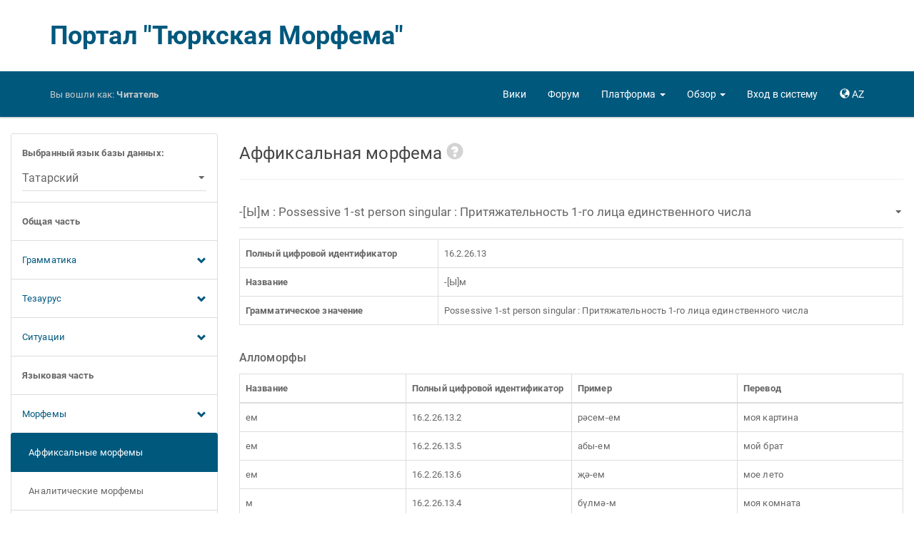

--- FILE ---
content_type: text/html; charset=utf-8
request_url: http://modmorph.turklang.net/az/affixal_morpheme/163/
body_size: 9334
content:




<!DOCTYPE html>
<html lang="en">
<head>
<meta charset="utf-8">
<meta http-equiv="X-UA-Compatible" content="IE=edge">
<meta name="viewport" content="width=device-width, initial-scale=1.0">


<link rel="apple-touch-icon" sizes="57x57" href="/static/images/favicon/apple-touch-icon-57x57.7618bffb8c21.png">
<link rel="apple-touch-icon" sizes="60x60" href="/static/images/favicon/apple-touch-icon-60x60.4a6ebea7bd83.png">
<link rel="apple-touch-icon" sizes="72x72" href="/static/images/favicon/apple-touch-icon-72x72.a6f6baee3c18.png">
<link rel="apple-touch-icon" sizes="76x76" href="/static/images/favicon/apple-touch-icon-76x76.9201ba3c35f6.png">
<link rel="apple-touch-icon" sizes="114x114" href="/static/images/favicon/apple-touch-icon-114x114.b334eb0dc55a.png">
<link rel="apple-touch-icon" sizes="120x120" href="/static/images/favicon/apple-touch-icon-120x120.204a4d9289ae.png">
<link rel="apple-touch-icon" sizes="144x144" href="/static/images/favicon/apple-touch-icon-144x144.2421140f54e5.png">
<link rel="apple-touch-icon" sizes="152x152" href="/static/images/favicon/apple-touch-icon-152x152.ce29d705acfc.png">
<link rel="apple-touch-icon" sizes="180x180" href="/static/images/favicon/apple-touch-icon-180x180.ad6c8e1e9b98.png">
<link rel="icon" type="image/png" href="/static/images/favicon/favicon-32x32.8e9bff1ebb29.png" sizes="32x32">
<link rel="icon" type="image/png" href="/static/images/favicon/android-chrome-192x192.dca635735614.png" sizes="192x192">
<link rel="icon" type="image/png" href="/static/images/favicon/favicon-96x96.b4de89ae7e20.png" sizes="96x96">
<link rel="icon" type="image/png" href="/static/images/favicon/favicon-16x16.7c2e50825cfd.png" sizes="16x16">
<link rel="manifest" href="/static/images/favicon/manifest.970b6537b24c.json">
<link rel="mask-icon" href="/static/images/favicon/safari-pinned-tab.81cb1a41d89e.svg" color="#5bbad5">
<link rel="shortcut icon" href="/static/images/favicon/favicon.f5e39bf1d1b2.ico">
<meta name="apple-mobile-web-app-title" content="ModMorph">
<meta name="application-name" content="ModMorph">
<meta name="msapplication-TileColor" content="#da532c">
<meta name="msapplication-TileImage" content="/static/images/favicon/mstile-144x144.ba6b49ce0b46.png">
<meta name="msapplication-config" content="/static/images/favicon/browserconfig.ff4f0022f7e9.xml">
<meta name="theme-color" content="#ffffff">


<title>Портал "Тюркская Морфема"</title>

<!-- Yandex.Metrika counter -->
<script type="text/javascript" >
   (function(m,e,t,r,i,k,a){m[i]=m[i]||function(){(m[i].a=m[i].a||[]).push(arguments)};
   m[i].l=1*new Date();k=e.createElement(t),a=e.getElementsByTagName(t)[0],k.async=1,k.src=r,a.parentNode.insertBefore(k,a)})
   (window, document, "script", "https://mc.yandex.ru/metrika/tag.js", "ym");
   ym(61452832, "init", {
        clickmap:true,
        trackLinks:true,
        accurateTrackBounce:true
   });
</script>
<!-- /Yandex.Metrika counter -->

<link rel="stylesheet" href="/static/libs/roboto/css/roboto.ee9827afbb46.css">
<link rel="stylesheet" href="/static/libs/bootstrap/css/bootstrap-paper.min.1bcaf94cd8d1.css"/>


<link rel="stylesheet" href="/static/styles/shared/layout.fb8e892a07f2.css">

    
    
    <link rel="stylesheet" href="/static/styles/shared/navbar.46b897cb9911.css">

    <link rel="stylesheet" href="/static/styles/shared/sidebar.aee19546c2cc.css">

</head>
<body>
<div id="pageData" data-page-data="{&quot;urls&quot;: {&quot;selectLanguageForm&quot;: &quot;/az/select_language/0&quot;, &quot;gramCategoryForm&quot;: &quot;/az/gram_category/0&quot;, &quot;grammemeForm&quot;: &quot;/az/grammeme/0/&quot;, &quot;quasigrammemeForm&quot;: &quot;/az/quasigrammeme/0/&quot;, &quot;derivatemeForm&quot;: &quot;/az/derivateme/0/&quot;, &quot;deicticForm&quot;: &quot;/az/deictic/0/&quot;, &quot;deicticList&quot;: &quot;/az/deictic&quot;, &quot;communicativeForm&quot;: &quot;/az/communicative/0/&quot;, &quot;communicativeList&quot;: &quot;/az/communicative&quot;, &quot;objectConceptForm&quot;: &quot;/az/object_concept/0/&quot;, &quot;objectConceptList&quot;: &quot;/az/object_concept&quot;, &quot;attributeObjectConceptList&quot;: &quot;/az/attribute_object_concept&quot;, &quot;attributeActionConceptList&quot;: &quot;/az/attribute_action_concept&quot;, &quot;actionConceptForm&quot;: &quot;/az/action_concept/0/&quot;, &quot;attributeActionConceptForm&quot;: &quot;/az/attribute_action_concept/0/&quot;, &quot;attributeObjectConceptForm&quot;: &quot;/az/attribute_object_concept/0/&quot;, &quot;actionConceptList&quot;: &quot;/az/action_concept&quot;, &quot;roleForm&quot;: &quot;/az/role/0/&quot;, &quot;globalFrameForm&quot;: &quot;/az/global_frame/0/&quot;, &quot;affixalMorphemeForm&quot;: &quot;/az/affixal_morpheme/0/&quot;, &quot;affixalMorphemeList&quot;: &quot;/az/affixal_morpheme&quot;, &quot;particleForm&quot;: &quot;/az/particle/0/&quot;, &quot;particleList&quot;: &quot;/az/particle&quot;, &quot;adpositionForm&quot;: &quot;/az/adposition/0/&quot;, &quot;adpositionList&quot;: &quot;/az/adposition&quot;, &quot;auxilaryVerbForm&quot;: &quot;/az/auxilary_verb/0/&quot;, &quot;auxilaryVerbList&quot;: &quot;/az/auxilary_verb&quot;, &quot;rootMorphemeForm&quot;: &quot;/az/root_morpheme/0/&quot;, &quot;rootMorphemeList&quot;: &quot;/az/root_morpheme&quot;, &quot;morphotacticsA2AForm&quot;: &quot;/az/morphotactics_a2a/0/&quot;, &quot;morphotacticsA2PForm&quot;: &quot;/az/morphotactics_a2p/0/&quot;, &quot;morphotacticsP2AForm&quot;: &quot;/az/morphotactics_p2a/0/&quot;, &quot;morphotacticsA2VForm&quot;: &quot;/az/morphotactics_a2v/0/&quot;, &quot;morphotacticsT2AForm&quot;: &quot;/az/morphotactics_t2a/0/&quot;, &quot;morphotacticsT2AList&quot;: &quot;/az/morphotactics_t2a&quot;, &quot;morphotacticsT2ARootMorphemeDatatable&quot;: &quot;/az/morphotactics_t2a/0/root_morpheme_datatable/&quot;, &quot;morphotacticsT2AAdpositionDatatable&quot;: &quot;/az/morphotactics_t2a/0/adposition_datatable/&quot;, &quot;morphotacticsT2AAuxilaryVerbDatatable&quot;: &quot;/az/morphotactics_t2a/0/auxilary_verb_datatable/&quot;, &quot;morphotacticsT2AAffixalAllomorphDatatable&quot;: &quot;/az/morphotactics_t2a/0/affixal_allomorph_datatable/&quot;, &quot;morphotacticsT2AParticleAllomorphDatatable&quot;: &quot;/az/morphotactics_t2a/0/particle_allomorph_datatable/&quot;, &quot;languageFrameForm&quot;: &quot;/az/language_frame/0/&quot;, &quot;multiwordNameForm&quot;: &quot;/az/multiword_name/0/&quot;, &quot;multiwordNameList&quot;: &quot;/az/multiword_name&quot;, &quot;\u0441onceptApiList&quot;: &quot;/api/concept/&quot;, &quot;deicticApiList&quot;: &quot;/api/deictic/&quot;, &quot;communicativeApiList&quot;: &quot;/api/communicative/&quot;, &quot;objectConceptApiList&quot;: &quot;/api/object_concept/&quot;, &quot;actionConceptApiList&quot;: &quot;/api/action_concept/&quot;, &quot;attributeObjectConceptApiList&quot;: &quot;/api/attribute_object_concept/&quot;, &quot;attributeActionConceptApiList&quot;: &quot;/api/attribute_action_concept/&quot;, &quot;globalFrameApiList&quot;: &quot;/api/global_frame/&quot;, &quot;globalFrameRoleApiList&quot;: &quot;/api/global_frame_role/&quot;, &quot;allomorphApiDetail&quot;: &quot;/api/allomorph/0/&quot;, &quot;allomorphApiList&quot;: &quot;/api/allomorph/&quot;, &quot;affixalAllomorphApiDetail&quot;: &quot;/api/affixal_allomorph/0/&quot;, &quot;affixalAllomorphApiList&quot;: &quot;/api/affixal_allomorph/&quot;, &quot;particleAllomorphApiDetail&quot;: &quot;/api/particle_allomorph/0/&quot;, &quot;particleAllomorphApiList&quot;: &quot;/api/particle_allomorph/&quot;, &quot;rootMorphemeApiDetail&quot;: &quot;/api/root_morpheme/0/&quot;, &quot;rootMorphemeApiList&quot;: &quot;/api/root_morpheme/&quot;, &quot;adpositionApiDetail&quot;: &quot;/api/adposition/0/&quot;, &quot;adpositionApiList&quot;: &quot;/api/adposition/&quot;, &quot;auxilaryVerbApiDetail&quot;: &quot;/api/auxilary_verb/0/&quot;, &quot;auxilaryVerbApiList&quot;: &quot;/api/auxilary_verb/&quot;, &quot;rootMorphemeSemanticsApiDetail&quot;: &quot;/api/root_morpheme_semantics/0/&quot;, &quot;rootMorphemeSemanticsApiList&quot;: &quot;/api/root_morpheme_semantics/&quot;, &quot;morphotacticsA2AApiDetail&quot;: &quot;/api/morphotactics_a2a/0/&quot;, &quot;morphotacticsA2AApiList&quot;: &quot;/api/morphotactics_a2a/&quot;, &quot;morphotacticsA2PApiDetail&quot;: &quot;/api/morphotactics_a2p/0/&quot;, &quot;morphotacticsA2PApiList&quot;: &quot;/api/morphotactics_a2p/&quot;, &quot;morphotacticsP2AApiDetail&quot;: &quot;/api/morphotactics_p2a/0/&quot;, &quot;morphotacticsP2AApiList&quot;: &quot;/api/morphotactics_p2a/&quot;, &quot;morphotacticsA2VApiDetail&quot;: &quot;/api/morphotactics_a2v/0/&quot;, &quot;morphotacticsA2VApiList&quot;: &quot;/api/morphotactics_a2v/&quot;, &quot;morphotacticsT2AApiDetail&quot;: &quot;/api/morphotactics_t2a/0/&quot;, &quot;morphotacticsT2AApiList&quot;: &quot;/api/morphotactics_t2a/&quot;, &quot;languageFrameRoleApiList&quot;: &quot;/api/language_frame_role/&quot;, &quot;languageFrameRoleApiDetail&quot;: &quot;/api/language_frame_role/0/&quot;, &quot;multiwordNameApiDetail&quot;: &quot;/api/multiword_name/0/&quot;, &quot;multiwordNameApiList&quot;: &quot;/api/multiword_name/&quot;, &quot;multiwordNameSemanticsApiDetail&quot;: &quot;/api/multiword_name_semantics/0/&quot;, &quot;multiwordNameSemanticsApiList&quot;: &quot;/api/multiword_name_semantics/&quot;, &quot;morphanalyzerDownloadResult&quot;: &quot;/az/platform/morph_analyzer_beta/download&quot;}, &quot;languages&quot;: [{&quot;id&quot;: 1, &quot;value&quot;: &quot;\u0410\u0437\u0435\u0440\u0431\u0430\u0439\u0434\u0436\u0430\u043d\u0441\u043a\u0438\u0439&quot;}, {&quot;id&quot;: 2, &quot;value&quot;: &quot;\u0410\u043b\u0442\u0430\u0439\u0441\u043a\u0438\u0439&quot;}, {&quot;id&quot;: 3, &quot;value&quot;: &quot;\u0411\u0430\u0448\u043a\u0438\u0440\u0441\u043a\u0438\u0439&quot;}, {&quot;id&quot;: 4, &quot;value&quot;: &quot;\u0413\u0430\u0433\u0430\u0443\u0437\u0441\u043a\u0438\u0439&quot;}, {&quot;id&quot;: 5, &quot;value&quot;: &quot;\u0414\u043e\u043b\u0433\u0430\u043d\u0441\u043a\u0438\u0439&quot;}, {&quot;id&quot;: 6, &quot;value&quot;: &quot;\u041a\u0430\u0437\u0430\u0445\u0441\u043a\u0438\u0439&quot;}, {&quot;id&quot;: 32, &quot;value&quot;: &quot;\u041a\u0430\u0440\u0430\u0438\u043c\u0441\u043a\u0438\u0439 (\u0413\u0430\u043b\u0438\u0447\u0441\u043a\u0438\u0439 \u0434\u0438\u0430\u043b\u0435\u043a\u0442)&quot;}, {&quot;id&quot;: 7, &quot;value&quot;: &quot;\u041a\u0430\u0440\u0430\u0438\u043c\u0441\u043a\u0438\u0439 (\u0422\u0440\u0430\u043a\u0430\u0439\u0441\u043a\u0438\u0439 \u0434\u0438\u0430\u043b\u0435\u043a\u0442)&quot;}, {&quot;id&quot;: 8, &quot;value&quot;: &quot;\u041a\u0430\u0440\u0430\u043a\u0430\u043b\u043f\u0430\u043a\u0441\u043a\u0438\u0439&quot;}, {&quot;id&quot;: 9, &quot;value&quot;: &quot;\u041a\u0430\u0440\u0430\u0447\u0430\u0435\u0432\u043e-\u0431\u0430\u043b\u043a\u0430\u0440\u0441\u043a\u0438\u0439&quot;}, {&quot;id&quot;: 10, &quot;value&quot;: &quot;\u041a\u0430\u0448\u043a\u0430\u0439\u0441\u043a\u0438\u0439&quot;}, {&quot;id&quot;: 13, &quot;value&quot;: &quot;\u041a\u0438\u0440\u0433\u0438\u0437\u0441\u043a\u0438\u0439&quot;}, {&quot;id&quot;: 11, &quot;value&quot;: &quot;\u041a\u0440\u044b\u043c\u0441\u043a\u043e\u0442\u0430\u0442\u0430\u0440\u0441\u043a\u0438\u0439&quot;}, {&quot;id&quot;: 28, &quot;value&quot;: &quot;\u041a\u0440\u044b\u043c\u0447\u0430\u043a\u0441\u043a\u0438\u0439&quot;}, {&quot;id&quot;: 34, &quot;value&quot;: &quot;\u041a\u0443\u043c\u0430\u043d\u0434\u0438\u043d\u0441\u043a\u0438\u0439&quot;}, {&quot;id&quot;: 12, &quot;value&quot;: &quot;\u041a\u0443\u043c\u044b\u043a\u0441\u043a\u0438\u0439&quot;}, {&quot;id&quot;: 14, &quot;value&quot;: &quot;\u041d\u043e\u0433\u0430\u0439\u0441\u043a\u0438\u0439&quot;}, {&quot;id&quot;: 36, &quot;value&quot;: &quot;\u041e\u0440\u0442\u0430\u0442\u044e\u0440\u043a&quot;}, {&quot;id&quot;: 15, &quot;value&quot;: &quot;\u0421\u0430\u043b\u0430\u0440\u0441\u043a\u0438\u0439&quot;}, {&quot;id&quot;: 37, &quot;value&quot;: &quot;\u0421\u0438\u0431\u0438\u0440\u0441\u043a\u043e-\u0442\u0430\u0442\u0430\u0440\u0441\u043a\u0438\u0439&quot;}, {&quot;id&quot;: 16, &quot;value&quot;: &quot;\u0422\u0430\u0442\u0430\u0440\u0441\u043a\u0438\u0439&quot;}, {&quot;id&quot;: 17, &quot;value&quot;: &quot;\u0422\u0435\u043b\u0435\u0443\u0442\u0441\u043a\u0438\u0439&quot;}, {&quot;id&quot;: 27, &quot;value&quot;: &quot;\u0422\u043e\u0444\u0430\u043b\u0430\u0440\u0441\u043a\u0438\u0439&quot;}, {&quot;id&quot;: 18, &quot;value&quot;: &quot;\u0422\u0443\u0432\u0438\u043d\u0441\u043a\u0438\u0439&quot;}, {&quot;id&quot;: 19, &quot;value&quot;: &quot;\u0422\u0443\u0440\u0435\u0446\u043a\u0438\u0439&quot;}, {&quot;id&quot;: 20, &quot;value&quot;: &quot;\u0422\u0443\u0440\u043a\u043c\u0435\u043d\u0441\u043a\u0438\u0439&quot;}, {&quot;id&quot;: 29, &quot;value&quot;: &quot;\u0423\u0437\u0431\u0435\u043a\u0441\u043a\u0438\u0439 (\u041a\u0438\u0440\u0438\u043b\u043b\u0438\u0446\u0430)&quot;}, {&quot;id&quot;: 21, &quot;value&quot;: &quot;\u0423\u0437\u0431\u0435\u043a\u0441\u043a\u0438\u0439 (\u041b\u0430\u0442\u0438\u043d\u0438\u0446\u0430)&quot;}, {&quot;id&quot;: 22, &quot;value&quot;: &quot;\u0423\u0439\u0433\u0443\u0440\u0441\u043a\u0438\u0439&quot;}, {&quot;id&quot;: 31, &quot;value&quot;: &quot;\u0423\u0440\u0443\u043c\u0441\u043a\u0438\u0439&quot;}, {&quot;id&quot;: 23, &quot;value&quot;: &quot;\u0425\u0430\u043a\u0430\u0441\u0441\u043a\u0438\u0439&quot;}, {&quot;id&quot;: 30, &quot;value&quot;: &quot;\u0425\u0430\u043b\u0430\u0434\u0436\u0441\u043a\u0438\u0439&quot;}, {&quot;id&quot;: 35, &quot;value&quot;: &quot;\u0427\u0430\u043b\u043a\u0430\u043d\u0441\u043a\u0438\u0439&quot;}, {&quot;id&quot;: 24, &quot;value&quot;: &quot;\u0427\u0443\u0432\u0430\u0448\u0441\u043a\u0438\u0439&quot;}, {&quot;id&quot;: 33, &quot;value&quot;: &quot;\u0427\u0443\u043b\u044b\u043c\u0441\u043a\u0438\u0439&quot;}, {&quot;id&quot;: 25, &quot;value&quot;: &quot;\u0428\u043e\u0440\u0441\u043a\u0438\u0439&quot;}, {&quot;id&quot;: 26, &quot;value&quot;: &quot;\u042f\u043a\u0443\u0442\u0441\u043a\u0438\u0439 (\u0421\u0430\u0445\u0430)&quot;}], &quot;selected_language_id&quot;: 16}"></div>


<div class="modal" id="langModal" tabindex="-1" role="dialog">
<div class="modal-dialog modal-lg" role="document">
<div class="modal-content">
    <div class="modal-header">
        <button type="button" class="close" data-dismiss="modal" aria-label="Close">
            <span aria-hidden="true">&times;</span>
        </button>
        <h4 class="modal-title">Выбрать язык сайта</h4>
    </div>
    <div class="modal-body">
    <div class="lang-grid">
        
        <div class="row">
            
            <div class="col-xs-2 lang-col">
                <a class="thumbnail" href="/setlang/ru/">
                    <div class="flag-img">
                        <img src="/static/images/flags/flag_ru.b98b5c73ca7e.png" alt="Русский">
                        <div class="img-caption">RU</div>
                    </div>
                    <div class="caption hidden-xs hidden-sm">
                        <b>Русский</b>
                    </div>
                </a>
            </div>
            
            <div class="col-xs-2 lang-col">
                <a class="thumbnail" href="/setlang/en/">
                    <div class="flag-img">
                        <img src="/static/images/flags/flag_en.db959838ec6a.png" alt="English">
                        <div class="img-caption">EN</div>
                    </div>
                    <div class="caption hidden-xs hidden-sm">
                        <b>English</b>
                    </div>
                </a>
            </div>
            
            <div class="col-xs-2 lang-col">
                <a class="thumbnail" href="/setlang/tt/">
                    <div class="flag-img">
                        <img src="/static/images/flags/flag_tt.540b09d84f10.png" alt="Татарча">
                        <div class="img-caption">TT</div>
                    </div>
                    <div class="caption hidden-xs hidden-sm">
                        <b>Татарча</b>
                    </div>
                </a>
            </div>
            
            <div class="col-xs-2 lang-col">
                <a class="thumbnail" href="/setlang/uz/">
                    <div class="flag-img">
                        <img src="/static/images/flags/flag_uz.9b1d87befd9f.png" alt="Оʻzbekcha">
                        <div class="img-caption">UZ</div>
                    </div>
                    <div class="caption hidden-xs hidden-sm">
                        <b>Оʻzbekcha</b>
                    </div>
                </a>
            </div>
            
            <div class="col-xs-2 lang-col">
                <a class="thumbnail" href="/setlang/uzc/">
                    <div class="flag-img">
                        <img src="/static/images/flags/flag_uzc.9b1d87befd9f.png" alt="Ўзбекча">
                        <div class="img-caption">UZC</div>
                    </div>
                    <div class="caption hidden-xs hidden-sm">
                        <b>Ўзбекча</b>
                    </div>
                </a>
            </div>
            
            <div class="col-xs-2 lang-col">
                <a class="thumbnail" href="/setlang/ky/">
                    <div class="flag-img">
                        <img src="/static/images/flags/flag_ky.017ae74627ec.png" alt="Кыргызча">
                        <div class="img-caption">KY</div>
                    </div>
                    <div class="caption hidden-xs hidden-sm">
                        <b>Кыргызча</b>
                    </div>
                </a>
            </div>
            
        </div>
        
        <div class="row">
            
            <div class="col-xs-2 lang-col">
                <a class="thumbnail" href="/setlang/kk/">
                    <div class="flag-img">
                        <img src="/static/images/flags/flag_kk.db49fbfe8b66.png" alt="Қазақша">
                        <div class="img-caption">KK</div>
                    </div>
                    <div class="caption hidden-xs hidden-sm">
                        <b>Қазақша</b>
                    </div>
                </a>
            </div>
            
            <div class="col-xs-2 lang-col">
                <a class="thumbnail" href="/setlang/kum/">
                    <div class="flag-img">
                        <img src="/static/images/flags/flag_kum.99922fb90991.png" alt="Къумукъча">
                        <div class="img-caption">KUM</div>
                    </div>
                    <div class="caption hidden-xs hidden-sm">
                        <b>Къумукъча</b>
                    </div>
                </a>
            </div>
            
            <div class="col-xs-2 lang-col">
                <a class="thumbnail" href="/setlang/sah/">
                    <div class="flag-img">
                        <img src="/static/images/flags/flag_sah.a9e875223d14.png" alt="Сахалыы">
                        <div class="img-caption">SAH</div>
                    </div>
                    <div class="caption hidden-xs hidden-sm">
                        <b>Сахалыы</b>
                    </div>
                </a>
            </div>
            
            <div class="col-xs-2 lang-col">
                <a class="thumbnail" href="/setlang/crh/">
                    <div class="flag-img">
                        <img src="/static/images/flags/flag_crh.8cf8f8470743.png" alt="Къырымтатарджа">
                        <div class="img-caption">CRH</div>
                    </div>
                    <div class="caption hidden-xs hidden-sm">
                        <b>Къырымтатарджа</b>
                    </div>
                </a>
            </div>
            
            <div class="col-xs-2 lang-col">
                <a class="thumbnail" href="/setlang/az/">
                    <div class="flag-img">
                        <img src="/static/images/flags/flag_az.633cb9712820.png" alt="Azərbaycan">
                        <div class="img-caption">AZ</div>
                    </div>
                    <div class="caption hidden-xs hidden-sm">
                        <b>Azərbaycan</b>
                    </div>
                </a>
            </div>
            
            <div class="col-xs-2 lang-col">
                <a class="thumbnail" href="/setlang/ba/">
                    <div class="flag-img">
                        <img src="/static/images/flags/flag_ba.d6c1462e4e77.png" alt="Башҡортса">
                        <div class="img-caption">BA</div>
                    </div>
                    <div class="caption hidden-xs hidden-sm">
                        <b>Башҡортса</b>
                    </div>
                </a>
            </div>
            
        </div>
        
        <div class="row">
            
            <div class="col-xs-2 lang-col">
                <a class="thumbnail" href="/setlang/clw/">
                    <div class="flag-img">
                        <img src="/static/images/flags/flag_clw.29b4a26b3c02.png" alt="Чулым Тили">
                        <div class="img-caption">CLW</div>
                    </div>
                    <div class="caption hidden-xs hidden-sm">
                        <b>Чулым Тили</b>
                    </div>
                </a>
            </div>
            
            <div class="col-xs-2 lang-col">
                <a class="thumbnail" href="/setlang/cv/">
                    <div class="flag-img">
                        <img src="/static/images/flags/flag_cv.121e5c6ed720.png" alt="Чăвашла">
                        <div class="img-caption">CV</div>
                    </div>
                    <div class="caption hidden-xs hidden-sm">
                        <b>Чăвашла</b>
                    </div>
                </a>
            </div>
            
            <div class="col-xs-2 lang-col">
                <a class="thumbnail" href="/setlang/alt/">
                    <div class="flag-img">
                        <img src="/static/images/flags/flag_alt.0998fb183f25.png" alt="Алтай Тил">
                        <div class="img-caption">ALT</div>
                    </div>
                    <div class="caption hidden-xs hidden-sm">
                        <b>Алтай Тил</b>
                    </div>
                </a>
            </div>
            
            <div class="col-xs-2 lang-col">
                <a class="thumbnail" href="/setlang/kjh/">
                    <div class="flag-img">
                        <img src="/static/images/flags/flag_kjh.d267e1c20597.png" alt="Хакас Тілі">
                        <div class="img-caption">KJH</div>
                    </div>
                    <div class="caption hidden-xs hidden-sm">
                        <b>Хакас Тілі</b>
                    </div>
                </a>
            </div>
            
            <div class="col-xs-2 lang-col">
                <a class="thumbnail" href="/setlang/tlt/">
                    <div class="flag-img">
                        <img src="/static/images/flags/flag_tlt.99922fb90991.png" alt="Тэлэңгэт">
                        <div class="img-caption">TLT</div>
                    </div>
                    <div class="caption hidden-xs hidden-sm">
                        <b>Тэлэңгэт</b>
                    </div>
                </a>
            </div>
            
            <div class="col-xs-2 lang-col">
                <a class="thumbnail" href="/setlang/tyv/">
                    <div class="flag-img">
                        <img src="/static/images/flags/flag_tyv.681e3f08b1d6.png" alt="Тыва Дыл">
                        <div class="img-caption">TYV</div>
                    </div>
                    <div class="caption hidden-xs hidden-sm">
                        <b>Тыва Дыл</b>
                    </div>
                </a>
            </div>
            
        </div>
        
        <div class="row">
            
            <div class="col-xs-2 lang-col">
                <a class="thumbnail" href="/setlang/uig/">
                    <div class="flag-img">
                        <img src="/static/images/flags/flag_uig.6480698c7edf.png" alt="Уйғурчә">
                        <div class="img-caption">UIG</div>
                    </div>
                    <div class="caption hidden-xs hidden-sm">
                        <b>Уйғурчә</b>
                    </div>
                </a>
            </div>
            
            <div class="col-xs-2 lang-col">
                <a class="thumbnail" href="/setlang/gag/">
                    <div class="flag-img">
                        <img src="/static/images/flags/flag_gag.514a2a11caf1.png" alt="Gagauzça">
                        <div class="img-caption">GAG</div>
                    </div>
                    <div class="caption hidden-xs hidden-sm">
                        <b>Gagauzça</b>
                    </div>
                </a>
            </div>
            
            <div class="col-xs-2 lang-col">
                <a class="thumbnail" href="/setlang/sty/">
                    <div class="flag-img">
                        <img src="/static/images/flags/flag_sty.5188531b21e0.png" alt="Cыбыртатар Тел">
                        <div class="img-caption">STY</div>
                    </div>
                    <div class="caption hidden-xs hidden-sm">
                        <b>Cыбыртатар Тел</b>
                    </div>
                </a>
            </div>
            
            <div class="col-xs-2 lang-col">
                <a class="thumbnail" href="/setlang/tr/">
                    <div class="flag-img">
                        <img src="/static/images/flags/flag_tr.d2539009c5c1.png" alt="Türk dili">
                        <div class="img-caption">TR</div>
                    </div>
                    <div class="caption hidden-xs hidden-sm">
                        <b>Türk dili</b>
                    </div>
                </a>
            </div>
            
            <div class="col-xs-2 lang-col">
                <a class="thumbnail" href="/setlang/okt/">
                    <div class="flag-img">
                        <img src="/static/images/flags/flag_okt.99922fb90991.png" alt="Ortatürk Tili">
                        <div class="img-caption">OKT</div>
                    </div>
                    <div class="caption hidden-xs hidden-sm">
                        <b>Ortatürk Tili</b>
                    </div>
                </a>
            </div>
            
        </div>
        
    </div>
    </div>
</div>
</div>
</div>



<div id="snek">
<div id="snax">
<div class="container title-logo hidden-xs">
    <a href="/az/">Портал "Тюркская Морфема"</a>
</div>
<nav class="navbar navbar-inverse navbar-static-top">
    <div class="container">
        <div class="navbar-header">
            <button type="button" class="navbar-toggle" id="navbarButton"
                    data-toggle="collapse" data-target="#navbarLinks" aria-expanded="false">
                <span class="sr-only">Toggle navigation</span>
                <span class="icon-bar"></span>
                <span class="icon-bar"></span>
                <span class="icon-bar"></span>
            </button>
            <a class="navbar-brand navbar-logo visible-xs" href="/az/">
                <img src="/static/images/tmm/tmm-logo.4b199c556bbe.png" alt="logo" height="64"/>
            </a>
            <p class="navbar-text navbar-signed-in">
                <span class="hidden-xs">Вы вошли как: </span>
                <b>
                    
                    Читатель
                    
                </b>
            </p>
        </div>
        <div class="collapse navbar-collapse" id="navbarLinks">
            <ul class="nav navbar-nav navbar-right">
            <li>
                <a href="/az/wiki/">
                    <span class="glyphicon glyphicon glyphicon-info-sign hidden-xs hidden-md hidden-lg"> </span>
                    <span class="hidden-sm">Вики</span>
                </a>
            </li>
            <li>
                <a href="/az/forum/">
                    <span class="glyphicon glyphicon-comment hidden-xs hidden-md hidden-lg"> </span>
                    <span class="hidden-sm">Форум</span>
                </a>
            </li>
            <li class="dropdown">
                <a href="#" class="dropdown-toggle" data-toggle="dropdown"
                   role="button" aria-haspopup="true" aria-expanded="false">
                    <span class="glyphicon glyphicon-th-large hidden-xs hidden-md hidden-lg"> </span>
                    <span class="hidden-sm">Платформа</span> <span class="caret"></span>
                </a>
                <ul class="dropdown-menu">
                    <li><a href="/az/platform/morph_analyzer">Морфоанализатор</a></li>
                    
                </ul>
            </li>
            <li class="dropdown">
                <a href="#" class="dropdown-toggle" data-toggle="dropdown"
                   role="button" aria-haspopup="true" aria-expanded="false">
                    <span class="glyphicon glyphicon-list-alt hidden-xs hidden-md hidden-lg"> </span>
                    <span class="hidden-sm">Обзор</span> <span class="caret"></span>
                </a>
                <ul class="dropdown-menu">
                    <li><a href="/az/statistics">Статистика</a></li>
                    <li><a href="/az/summary">Сводные таблицы</a></li>
                    <li><a href="/az/annotation">Корпусная аннотация</a></li>
                </ul>
            </li>
            
            <li>
                <a href="/az/signin">
                    <span class="glyphicon glyphicon-log-in hidden-xs hidden-md hidden-lg"> </span>
                    <span class="hidden-sm">Вход в систему</span>
                </a>
            </li>
            
            <li>
                <a href="#" role="button" data-toggle="modal" data-target="#langModal">
                    <span class="glyphicon glyphicon-globe"></span>
                    <span>AZ</span>
                </a>
            </li>
            </ul>
        </div>
    </div>
</nav>

<div class="container-fluid">
<div class="row">
<div class="col-md-3 col-sm-4 sidebar-menu" id="sidebarMenuBlock">
    <div class="list-group">
        <div class="list-group-item">
            <form id="formLanguageSelect" method="get">
                <div class="form-group" style="margin: 0">
                    <label for="inputLanguageSelect"><b>Выбранный язык базы данных:</b></label>
                    <select class="form-control" name="selectedLanguage" id="inputLanguageSelect"></select>
                </div>
            </form>
        </div>
        <div class="list-group-item">
            <b>Общая часть</b>
        </div>

        <a class="list-group-item" role="button" data-toggle="collapse" href="#collapseGrammar">
            Грамматика
            <span class="glyphicon glyphicon-chevron-down pull-right" style="line-height: 1.846;"></span>
        </a>
        <div class="collapse " id="collapseGrammar">
        <a href="/az/gram_category"
           class="list-group-item ">
            &nbsp;&nbsp;&nbsp;Грамматические категории
        </a>
        <div class="list-group-item">
            <span>&nbsp;&nbsp;&nbsp;Грамматические значения</span>
        </div>
        <a href="/az/grammeme"
           class="list-group-item ">
            &nbsp;&nbsp;&nbsp;&nbsp;&nbsp;&nbsp;Граммемы
        </a>
        <a href="/az/quasigrammeme"
           class="list-group-item ">
            &nbsp;&nbsp;&nbsp;&nbsp;&nbsp;&nbsp;Квазиграммемы
        </a>
        <a href="/az/derivateme"
           class="list-group-item ">
            &nbsp;&nbsp;&nbsp;&nbsp;&nbsp;&nbsp;Дериватемы
        </a>
        </div>

        <a class="list-group-item" role="button" data-toggle="collapse" href="#collapseThesaurus">
            Тезаурус
            <span class="glyphicon glyphicon-chevron-down pull-right" style="line-height: 1.846;"></span>
        </a>
        <div class="collapse " id="collapseThesaurus">
        <div class="list-group-item">
            <span>&nbsp;&nbsp;&nbsp;Концепты</span>
        </div>
        <a href="/az/object_concept"
           class="list-group-item ">
            &nbsp;&nbsp;&nbsp;&nbsp;&nbsp;&nbsp;Концепты объектов
        </a>
        <a href="/az/action_concept"
           class="list-group-item ">
            &nbsp;&nbsp;&nbsp;&nbsp;&nbsp;&nbsp;Концепты действий
        </a>
         <a href="/az/attribute_object_concept"
            class="list-group-item ">
             &nbsp;&nbsp;&nbsp;&nbsp;&nbsp;&nbsp;Концепты атрибутов объектов
        </a>
        <a href="/az/attribute_action_concept"
           class="list-group-item ">
            &nbsp;&nbsp;&nbsp;&nbsp;&nbsp;&nbsp;Концепты атрибутов действий
        </a>
                <a href="/az/deictic"
           class="list-group-item ">
            &nbsp;&nbsp;&nbsp;Дейктики
        </a>
        <a href="/az/communicative"
           class="list-group-item ">
            &nbsp;&nbsp;&nbsp;Коммуникативы
        </a>
        <a href="javascript:void(0);"
           class="list-group-item disabled ">
            &nbsp;&nbsp;&nbsp;Коннекторы
        </a>
        </div>

        <a class="list-group-item" role="button" data-toggle="collapse" href="#collapseFrame">
            Ситуации
            <span class="glyphicon glyphicon-chevron-down pull-right" style="line-height: 1.846;"></span>
        </a>
        <div class="collapse " id="collapseFrame">
        <a href="/az/role"
           class="list-group-item ">
            &nbsp;&nbsp;&nbsp;Роли
        </a>
        <a href="/az/global_frame"
           class="list-group-item ">
            &nbsp;&nbsp;&nbsp;Фреймы
        </a>
        </div>

        <div class="list-group-item">
            <b>Языковая часть</b>
        </div>

        <a class="list-group-item" role="button" data-toggle="collapse" href="#collapseMorphemes">
            Морфемы
            <span class="glyphicon glyphicon-chevron-down pull-right" style="line-height: 1.846;"></span>
        </a>
        <div class="collapse in" id="collapseMorphemes">
        <a href="/az/affixal_morpheme"
           class="list-group-item active">
            &nbsp;&nbsp;&nbsp;Аффиксальные морфемы
        </a>
        <div class="list-group-item">
            <span>&nbsp;&nbsp;&nbsp;Аналитические морфемы</span>
        </div>
        <a href="/az/particle"
           class="list-group-item ">
            &nbsp;&nbsp;&nbsp;&nbsp;&nbsp;&nbsp;Частицы
        </a>
        <a href="/az/adposition"
           class="list-group-item ">
            &nbsp;&nbsp;&nbsp;&nbsp;&nbsp;&nbsp;Послелоги
        </a>
        <a href="/az/auxilary_verb"
           class="list-group-item ">
            &nbsp;&nbsp;&nbsp;&nbsp;&nbsp;&nbsp;Вспомогательные глаголы
        </a>
        <a href="/az/root_morpheme"
           class="list-group-item ">
            &nbsp;&nbsp;&nbsp;Корневые морфемы
        </a>
        </div>

        <a class="list-group-item" role="button" data-toggle="collapse" href="#collapseMorphotactics">
            Морфотактика
            <span class="glyphicon glyphicon-chevron-down pull-right" style="line-height: 1.846;"></span>
        </a>
        <div class="collapse " id="collapseMorphotactics">
        <a href="/az/morphotactics_t2a"
           class="list-group-item ">
            &nbsp;&nbsp;&nbsp;Корень + Аффикс
        </a>
        <a href="/az/morphotactics_a2a"
           class="list-group-item ">
            &nbsp;&nbsp;&nbsp;Аффикс + Аффикс
        </a>
        <a href="/az/morphotactics_p2a"
           class="list-group-item ">
            &nbsp;&nbsp;&nbsp;Частица + Аффикс
        </a>
        <a href="/az/morphotactics_a2p"
           class="list-group-item ">
            &nbsp;&nbsp;&nbsp;Аффикс + Частица
        </a>
        <a href="/az/morphotactics_a2v"
           class="list-group-item ">
            &nbsp;&nbsp;&nbsp;Аффикс + Вспомогательный глагол
        </a>
        </div>

        <a class="list-group-item" role="button" data-toggle="collapse" href="#collapseLanguageFrame">
            Ситуации в языке
            <span class="glyphicon glyphicon-chevron-down pull-right" style="line-height: 1.846;"></span>
        </a>
        <div class="collapse " id="collapseLanguageFrame">
        <a href="/az/language_frame"
           class="list-group-item ">
            &nbsp;&nbsp;&nbsp;Фреймы в языке
        </a>
        </div>

        <a class="list-group-item" role="button" data-toggle="collapse" href="#collapseMultiword">
            Многословные выражения
            <span class="glyphicon glyphicon-chevron-down pull-right" style="line-height: 1.846;"></span>
        </a>
        <div class="collapse " id="collapseMultiword">
        <a href="/az/multiword_name"
           class="list-group-item ">
            &nbsp;&nbsp;&nbsp;Многословные названия
        </a>
        </div>
    </div>
</div>
<div class="col-md-9 col-sm-8 col-xs-12">

<h4>
    Аффиксальная морфема
    <a href="/az/wiki/affixal_morpheme" class="link-semivisible">
        <span class="glyphicon glyphicon-question-sign"></span>
    </a>
</h4>
<hr>
<form id="formAffixalMorphemeSelect">
<div class="form-group">
    <label for="inputAffixalMorphemeSelect" class="sr-only">Аффиксальная морфема</label>
    <select class="form-control input-lg" id="inputAffixalMorphemeSelect">
        
        <option value="249"
            >
            -сЫз : Abessive : Лишительный падеж
        </option>
        
        <option value="2"
            >
            -ДАн : Ablative : Исходный падеж
        </option>
        
        <option value="4"
            >
            -н[Ы] : Accusative : Винительный падеж
        </option>
        
        <option value="316"
            >
            -лАшЫп : Approximative : Приблизительное числительное
        </option>
        
        <option value="315"
            >
            -лАп : Approximative : Приблизительное числительное
        </option>
        
        <option value="317"
            >
            -лАгАн : Approximative : Приблизительное числительное
        </option>
        
        <option value="296"
            >
            -ДЫр : Causative : Понудительный залог
        </option>
        
        <option value="297"
            >
            -т : Causative : Понудительный залог
        </option>
        
        <option value="314"
            >
            -АУ : Collective : Собирательное числительное
        </option>
        
        <option value="269"
            >
            -рАК : Comparative : Сравнительная степень
        </option>
        
        <option value="285"
            >
            -сА : Conditional Mood : Условное наклонение
        </option>
        
        <option value="305"
            >
            -[Ы]п : Converb accompanist : Деепричастие сопутствующего действия
        </option>
        
        <option value="308"
            >
            -мЫЙчА : Converb accompanist + Negative : Деепричастие сопутствующего действия + Отрицание
        </option>
        
        <option value="306"
            >
            -ГАч : Converb antecedent : Деепричастие предшествования
        </option>
        
        <option value="307"
            >
            -ГАнчЫ : Converb successive : Деепричастие следования
        </option>
        
        <option value="1"
            >
            -[Г]А : Dative/Directive : Дательно-направительный падеж
        </option>
        
        <option value="287"
            >
            -ЙсЫ : Desiderative : Желательное наклонение
        </option>
        
        <option value="286"
            >
            -мАкчЫ : Desiderative : Желательное наклонение
        </option>
        
        <option value="270"
            >
            -чЫК : Diminutive : Уменьшительный аффикс
        </option>
        
        <option value="313"
            >
            -[ш]Ар : Distributive : Разделительное числительное
        </option>
        
        <option value="268"
            >
            -чА : Equative : Экватив
        </option>
        
        <option value="970"
            >
            -АчАк : Future definite : Будущее определенное время
        </option>
        
        <option value="277"
            >
            -[Ы]Р : Future indefinite : Будущее неопределенное время
        </option>
        
        <option value="302"
            >
            -[Ы]Р : Future participle : Причастие будущего времени
        </option>
        
        <option value="304"
            >
            -ЙсЫ : Future participle : Причастие будущего времени
        </option>
        
        <option value="303"
            >
            -АчАК : Future participle : Причастие будущего времени
        </option>
        
        <option value="5"
            >
            -нЫң : Genitive : Притяжательный падеж
        </option>
        
        <option value="271"
            >
            -кА[й] : Hipocoristic : Ласкательный аффикс
        </option>
        
        <option value="280"
            >
            -[Ы]Йк : Hortative + Plural : Желательно-повелительное наклонение + Множественное число
        </option>
        
        <option value="279"
            >
            -[Ы]Йм : Hortative + Singular : Желательно-повелительное наклонение + Единственное число
        </option>
        
        <option value="281"
            >
            -[Ы]гЫз : Imperative + Plural + 2 person : Повелительное наклонение + Множественное число + 2 лицо
        </option>
        
        <option value="64766"
            >
            -ген : Imperative + Singular + 2 person : Повелительное наклонение + Единственное число+2 лицо
        </option>
        
        <option value="311"
            >
            -ДЫр : Indefinite : Неопределенный
        </option>
        
        <option value="290"
            >
            -мАк : Infinitive : Инфинитив
        </option>
        
        <option value="289"
            >
            -[Ы]РГА : Infinitive : Инфинитив
        </option>
        
        <option value="309"
            >
            -мЫ : Interrogative : Вопросительный
        </option>
        
        <option value="310"
            >
            -мЫни : Interrogative-Mirative : Вопросительно-удивительная частица
        </option>
        
        <option value="282"
            >
            -сЫн : Jussive : Повелительное наклонение + Единственное число+3 лицо
        </option>
        
        <option value="969"
            >
            -чА : Limitive : Ограничительный падеж
        </option>
        
        <option value="3"
            >
            -ДА : Locative : Местно-временной падеж
        </option>
        
        <option value="318"
            >
            -лАтА : Multiplicative : Кратное числительное
        </option>
        
        <option value="250"
            >
            -лЫ : Munitative : Обладательный падеж
        </option>
        
        <option value="273"
            >
            -мА : Negative : Отрицание
        </option>
        
        <option value="320"
            >
            -лЫК : Nominalizator : Номинализатор
        </option>
        
        <option value="312"
            >
            -[Ы]нчЫ : Ordinal : Порядковое числительное
        </option>
        
        <option value="293"
            >
            -[Ы]л : Passive : Страдательный залог
        </option>
        
        <option value="275"
            >
            -ДЫ : Past definite : Прошедшее категорическое время
        </option>
        
        <option value="276"
            >
            -ГАн : Past indefinite : Прошедшее результативное время
        </option>
        
        <option value="301"
            >
            -ГАн : Past participle : Причастие прошедшего времени
        </option>
        
        <option value="173"
            >
            -к : Personality 1-st person plural : Персональность 1-е лицо множественное число
        </option>
        
        <option value="172"
            >
            -бЫз : Personality 1-st person plural : Персональность 1-е лицо множественное число
        </option>
        
        <option value="169"
            >
            -м : Personality 1-st person singular : Персональность 1-е лицо единственное число
        </option>
        
        <option value="168"
            >
            -мЫн : Personality 1-st person singular : Персональность 1-е лицо единственное число
        </option>
        
        <option value="175"
            >
            -гЫз : Personality 2-st person plural : Персональность 2-е лицо множественное число
        </option>
        
        <option value="174"
            >
            -сЫз : Personality 2-st person plural : Персональность 2-е лицо множественное число
        </option>
        
        <option value="170"
            >
            -сЫң : Personality 2-st person singular : Персональность 2-е лицо единственное число
        </option>
        
        <option value="171"
            >
            -ң : Personality 2-st person singular : Персональность 2-е лицо единственное число
        </option>
        
        <option value="176"
            >
            -ЛАр : Personality 3-st person plural : Персональность 3-е лицо множественное число
        </option>
        
        <option value="6"
            >
            -ЛАр : Plural : Множественное число
        </option>
        
        <option value="166"
            >
            -[Ы]бЫз : Possessive 1-st person plural : Притяжательность 1-го лица множественного числа
        </option>
        
        <option value="163"
            selected>
            -[Ы]м : Possessive 1-st person singular : Притяжательность 1-го лица единственного числа
        </option>
        
        <option value="167"
            >
            -[Ы]гЫз : Possessive 2-st person plural : Притяжательность 2-го лица множественного числа
        </option>
        
        <option value="164"
            >
            -[Ы]ң : Possessive 2-st person singular : Притяжательность 2-го лица единственного числа
        </option>
        
        <option value="165"
            >
            -[с]Ы[н] : Possessive 3-st person : Притяжательность 3-го лица
        </option>
        
        <option value="319"
            >
            -ГЫ : Possessive Attributivızer : Притяжательный аттрибутивизатор
        </option>
        
        <option value="284"
            >
            -сАнА : Precative : Аффикс упрашивания
        </option>
        
        <option value="283"
            >
            -чЫ : Precative : Аффикс упрашивания
        </option>
        
        <option value="288"
            >
            -ГАЙ : Premonitive : Предостережение
        </option>
        
        <option value="274"
            >
            -Й : Present-future : Настояще-будущее время
        </option>
        
        <option value="300"
            >
            -УчЫ : Present participle : Причастие настоящего времени
        </option>
        
        <option value="298"
            >
            -ГАлА : Raritive : Раритив
        </option>
        
        <option value="299"
            >
            -[Ы]штЫр : Raritive : Раритив
        </option>
        
        <option value="295"
            >
            -[Ы]ш : Reciprocal : Взаимно-совместный залог
        </option>
        
        <option value="294"
            >
            -[Ы]н : Reflexive : Возвратный залог
        </option>
        
        <option value="263"
            >
            -сыман : Similative : Уподобительно-сравнительный падеж
        </option>
        
        <option value="262"
            >
            -ДАЙ : Similative : Уподобительно-сравнительный падеж
        </option>
        
        <option value="264"
            >
            -сымаК : Similative : Уподобительно-сравнительный падеж
        </option>
        
        <option value="272"
            >
            -чАн : Usitative : Атрибут склонности
        </option>
        
        <option value="971"
            >
            -лА : Verbalizer : Вербализатор
        </option>
        
        <option value="292"
            >
            -Ыш : Verbal Noun : Имя действия
        </option>
        
        <option value="291"
            >
            -У : Verbal Noun : Имя действия
        </option>
        
    </select>
</div>
</form>


<table class="table table-bordered">
<tr>
    <th style="width: 30%">Полный цифровой идентификатор</th>
    <td>16.2.26.13</td>
</tr>
<tr>
    <th>Название</th>
    <td>-[Ы]м</td>
</tr>
<tr>
    <th>Грамматическое значение</th>
    <td>Possessive 1-st person singular : Притяжательность 1-го лица единственного числа</td>
</tr>
</table>


<table class="table table-bordered">
<caption>Алломорфы</caption>
<thead>
<tr>
    <th>Название</th>
    <th style="width: 25%">Полный цифровой идентификатор</th>
    <th style="width: 25%">Пример</th>
    <th style="width: 25%">Перевод</th>
</tr>
</thead>
<tbody>

<tr>
    <td>ем</td>
    <td>16.2.26.13.2</td>
    <td>рәсем-ем</td>
    <td>моя картина</td>
</tr>

<tr>
    <td>ем</td>
    <td>16.2.26.13.5</td>
    <td>абы-ем</td>
    <td>мой брат</td>
</tr>

<tr>
    <td>ем</td>
    <td>16.2.26.13.6</td>
    <td>җә-ем</td>
    <td>мое лето</td>
</tr>

<tr>
    <td>м</td>
    <td>16.2.26.13.4</td>
    <td>бүлмә-м</td>
    <td>моя комната</td>
</tr>

<tr>
    <td>м</td>
    <td>16.2.26.13.3</td>
    <td>акча-м</td>
    <td>моя деревня</td>
</tr>

<tr>
    <td>ым</td>
    <td>16.2.26.13.1</td>
    <td>авыл-ым</td>
    <td>моя деревня</td>
</tr>

</tbody>
</table>



</div>
</div>
</div>
<button type="button" class="btn btn-primary sidebar-menu-button" id="sidebarMenuButton">
    <span class="glyphicon glyphicon-th-list"></span>
</button>
<div class="backdrop" style="z-index: 1100" id="sidebarBackdrop"></div>

</div>
<footer id="footer">
    <div class="container">
		<div class="row">
			<div class="hidden-xs col-sm-4">
				<div itemscope itemtype="http://schema.org/Organization">
					<span itemprop="name">Институт прикладной семиотики</span>
					<div itemprop="address" itemscope itemtype="http://schema.org/PostalAddress">
						<span itemprop="postalCode">420111</span>,
						<span itemprop="addressLocality">г. Казань</span>,
						<span itemprop="streetAddress">ул. Лево-булачная, 36А</span>
					</div>
					E-mail: <a href="mailto:modmorph@yandex.ru" itemprop="email">modmorph@yandex.ru</a>
				</div>
			</div>
            <div class="col-xs-12 col-sm-4">
                <h4 style="text-align: center; color: white">О портале</h4>
            </div>
			<div class="col-sm-4">
                <div id="yandexMetrikaInformer" style="text-align: right"></div>
			</div>
		</div>
	</div>
</footer>
</div>

<div class="backdrop" style="z-index: 900" id="navbarBackdrop"></div>



<div class="alert alert-snackbar hidden" role="alert" id="errorAlert">
    <button type="button" class="close" id="errorAlertClose" aria-label="Закрыть" >
        <span aria-hidden="true">&times;</span>
    </button>
    <div class="alert-snackbar-text" id="errorAlertText"></div>
</div>

<script src="/az/jsi18n/"></script>


<script type="text/javascript">
  var csrf_token = "gCIzXuk526gPSQIHs3dYXdlEut7hf8ifbBlk6V2qEKokyGqk2zk18EbV8spPvods";
  var tz_set_endpoint = '/tz_detect/set/';
  var csrf_header_name = 'x-csrftoken';
  (function() {
    var tz_script = document.createElement('script');
    tz_script.src = '/static/tz_detect/js/tzdetect.min.cbab13600a82.js';
    tz_script.setAttribute('async', 'true');
    var s = document.getElementsByTagName('script')[0]; s.parentNode.insertBefore(tz_script, s);
  })();
</script>


<script src="/static/libs/jquery/js/jquery.min.473957cfb255.js"></script>
<script src="/static/libs/bootstrap/js/bootstrap.min.04c84852e993.js"></script>
<script src="/static/libs/bootstrap-multiselect/js/bootstrap-multiselect.f74e518c65b0.js"></script>


<script src="/static/scripts/shared/layout.0d1f521e0510.js"></script>

    
    
    
    <script src="/static/scripts/shared/navbar.f76442b36ab6.js"></script>

    <script src="/static/scripts/shared/sidebar.0cbd569aa547.js"></script>

    <script src="/static/scripts/model/affixal_morpheme_common.d6e2f6337b81.js"></script>

</body>
</html>


--- FILE ---
content_type: text/css
request_url: http://modmorph.turklang.net/static/styles/shared/layout.fb8e892a07f2.css
body_size: 2372
content:
body, html {
    height: 100%;
}

body {
    margin: 0;
}

.btn-link {
    color: #00587d;
}

.btn-link:hover,
.btn-link:focus {
    color: #00587d;
}

.table-row-linked a {
    display: block;
    text-decoration: none;
}

a.list-group-item,
button.list-group-item {
    color: #00587d;
}

a.list-group-item:hover,
button.list-group-item:hover,
a.list-group-item:focus,
button.list-group-item:focus {
    color: #002f51;
}

.backdrop {
    display: none;
    position: fixed;
    top: 0;
    left: 0;
    height: 100vh;
    width: 100%;
    background-color: rgba(0,0,0,0.2);
}

.data {
    display: none;
}

summary {
    color: #00587d;
    cursor: pointer;
}

.navbar-inverse .navbar-nav > .disabled > a,
.navbar-inverse .navbar-nav > .disabled > a:hover,
.navbar-inverse .navbar-nav > .disabled > a:focus {
    color: #aaaaaa;
    background-color: transparent;
}

.navbar-inverse .navbar-text {
    color: #cccccc;
}
.navbar-inverse .navbar-brand {
    color: #ffffff;
}

.navbar-brand > img {
    display: initial
}

select:invalid { color: #bbbbbb; }

textarea:focus,
textarea.form-control:focus,
input.form-control:focus,
input[type=text]:focus,
input[type=password]:focus,
input[type=email]:focus,
input[type=number]:focus,
[type=text].form-control:focus,
[type=password].form-control:focus,
[type=email].form-control:focus,
[type=tel].form-control:focus,
[contenteditable].form-control:focus {
    -webkit-box-shadow: inset 0 -2px 0 #00587d;
    box-shadow: inset 0 -2px 0 #00587d;
}

select:focus, select.form-control:focus {
    -webkit-box-shadow: inset 0 -2px 0 #00587d;
    box-shadow: inset 0 -2px 0 #00587d;
}

/*input.form-control::-webkit-input-placeholder {*/
/*    -webkit-transition: all 0.3s ease-in-out;*/
/*    transition: all 0.3s ease-in-out;*/
/*}*/

/*input.form-control:focus::-webkit-input-placeholder {*/
/*    color: #00587d;*/
/*    font-size: 11px;*/
/*    -webkit-transform: translateY(-20px);*/
/*    transform: translateY(-20px);*/
/*    visibility: visible !important;*/
/*}*/

.btn:focus,
.btn:active:focus,
.btn.active:focus,
.btn.focus,
.btn:active.focus,
.btn.active.focus {
    outline: 5px auto #00587d;
}

a:focus {
    outline: 5px auto #00587d;
}

.btn-multiselect {
    text-align: left;
    text-transform: none;
    background-color: transparent;
    border-radius: 0;
    -webkit-box-shadow:  none;
    box-shadow: none;
    padding: 6px 0;
}

.btn-multiselect-lg {
    font-size: 17px;
    line-height: 1.3333333;
    height: 45px;
}

.multiselect-native-select .btn-group .dropdown-toggle {
    -webkit-box-shadow:  inset 0 -1px 0 #dddddd;
    box-shadow: inset 0 -1px 0 #dddddd;
}

.multiselect-native-select .btn-group.open .dropdown-toggle {
    -webkit-box-shadow: inset 0 -2px 0 #00587d;
    box-shadow: inset 0 -2px 0 #00587d;
}

.btn-multiselect > .caret {
    margin-top: 10px;
    float: right
}

.multiselect-selected {
    background-color: transparent;
}

.multiselect-container.dropdown-menu {
    width: 100%
}

.form-inline .multiselect-container label.checkbox, .form-inline .multiselect-container label.radio {
    width: 100%;
}

input[type="radio"]:before,
.radio input[type="radio"]:before,
.radio-inline input[type="radio"]:before {
    background-color: #00587d;
}

input[type="radio"]:checked:after,
.radio input[type="radio"]:checked:after,
.radio-inline input[type="radio"]:checked:after {
    border-color: #00587d;
}

input[type="checkbox"]:focus:after,
.checkbox input[type="checkbox"]:focus:after,
.checkbox-inline input[type="checkbox"]:focus:after {
    border-color: #00587d;
}

input[type="checkbox"]:checked:after,
.checkbox input[type="checkbox"]:checked:after,
.checkbox-inline input[type="checkbox"]:checked:after {
    background-color: #00587d;
    border-color: #00587d;
}

.form-wide .control-label {
    font-weight: 500;
    text-align: left
}

.form-wide .form-control {
    width: 100%
}

.btn.btn-primary {
    background-color: #00587d;
}

.btn-primary:hover,
.btn-primary:active:hover {
    background-color: #002f51;
}

.btn-primary:focus,
.btn-primary.focus {
    background-color: #00587d;
}

.btn-primary:active,
.btn-primary.active {
    background-color: #002f51;
    background-image: -webkit-radial-gradient(circle, #002f51 10%, #00587d 11%);
    background-image: radial-gradient(circle, #002f51 10%, #00587d 11%);
}

.open > .dropdown-toggle.btn-primary {
    background-color: #4685ac;
}

.btn-primary.disabled:hover,
.btn-primary[disabled]:hover,
fieldset[disabled] .btn-primary:hover,
.btn-primary.disabled:focus,
.btn-primary[disabled]:focus,
fieldset[disabled] .btn-primary:focus,
.btn-primary.disabled.focus,
.btn-primary[disabled].focus,
fieldset[disabled] .btn-primary.focus {
    background-color: #4685ac;
}

input[type="file"]::-webkit-file-upload-button {
    background-color: #fff;
    border: none;
    border-radius: 2px;
    -webkit-box-shadow: 1px 1px 4px rgba(0, 0, 0, 0.4);
    box-shadow: 1px 1px 4px rgba(0, 0, 0, 0.4);
}

caption {
    color: #666666;
    font-size: 16px;
    font-weight: 500;
}

a {
    color: #00587d;
}

a:hover, a:focus {
    color: #002f51;
}

.navbar-inverse {
    background-color: #00587d
}

.navbar-inverse .navbar-nav > li > a {
    color: #ffffff;
}

.navbar-inverse .navbar-nav > li > a:hover {
    background-color: #002f51;
}

.navbar-inverse .navbar-nav > .active > a,
.navbar-inverse .navbar-nav > .active > a:hover,
.navbar-inverse .navbar-nav > .active > a:focus {
    background-color: #002f51;
}

.navbar-inverse .navbar-nav > .open > a,
.navbar-inverse .navbar-nav > .open > a:hover,
.navbar-inverse .navbar-nav > .open > a:focus {
    background-color: #002f51;
}

.navbar-nav > li {
    font-size: 14px;
}

.navbar-inverse .navbar-toggle .icon-bar {
    background-color: #ffffff;
}

.navbar-inverse .navbar-collapse,
.navbar-inverse .navbar-form {
    border-color: #00587d;
}

.navbar-inverse .navbar-brand:hover,
.navbar-inverse .navbar-brand:focus {
    color: #ffffff;
    background-color: #00587d;
}

.dropdown-menu > .active > a,
.dropdown-menu > .active > a:hover,
.dropdown-menu > .active > a:focus {
    background-color: #00587d;
}


@media (max-width: 767px) {
    .navbar-inverse .navbar-nav .open .dropdown-menu > .active > a,
    .navbar-inverse .navbar-nav .open .dropdown-menu > .active > a:hover,
    .navbar-inverse .navbar-nav .open .dropdown-menu > .active > a:focus {
        background-color: #00587d;
    }

    .navbar-inverse .navbar-nav .open .dropdown-menu > li > a {
        color: #ffffff;
        overflow-x: hidden;
        text-overflow: ellipsis;
    }
}

.list-group-item.active,
.list-group-item.active:hover,
.list-group-item.active:focus {
    color: #ffffff;
    background-color: #00587d;
    border-color: #00587d;
}

.form-wide .control-label {
    font-weight: 500;
    text-align: left
}

.form-wide .form-control {
    width: 100%
}

.alert-snackbar {
    width: 768px;
    position: fixed;
    z-index: 1;
    border-radius: 2px;
    margin-bottom: 0;
    bottom: 0;
    left: 50%;
    margin-left: -384px;
    padding: 12px;
    box-shadow: 0 0 6px 1px rgba(0, 0, 0, 0.4);
    background-color: #323232;
}

.alert-snackbar > .alert-snackbar-text {
    position: relative;
    width: 100%;
    text-transform: uppercase;
    font-weight: 500;
}

.alert-snackbar > .close {
    padding-bottom: 3px;
    line-height: 22px;
    width: 25px;
    position: relative;
    z-index: 2;
}

.alert-snackbar > .close:focus {
    outline: none;
}

@media (max-width: 768px) {
    .alert-snackbar {
        width: 100%;
        left: 0;
        margin-left: 0;
        border-radius: 0;
    }
}


/*.table-header-rotated th.row-header{*/
/*  width: auto;*/
/*}*/

/*.table-header-rotated td{*/
/*  width: 40px;*/
/*  border-top: 1px solid #dddddd;*/
/*  border-left: 1px solid #dddddd;*/
/*  border-right: 1px solid #dddddd;*/
/*  vertical-align: middle;*/
/*  text-align: center;*/
/*}*/

/*.table-header-rotated th.rotate{*/
/*  height: 80px;*/
/*  width: 40px;*/
/*  min-width: 40px;*/
/*  max-width: 40px;*/
/*  position: relative;*/
/*  vertical-align: bottom;*/
/*  padding: 0;*/
/*  font-size: 12px;*/
/*  line-height: 0.8;*/
/*}*/

/*.table-header-rotated th.rotate > div {*/
/*  position: relative;*/
/*  top: 0px;*/
/*  left: 40px; !* 80 * tan(45) / 2 = 40 where 80 is the height on the cell and 45 is the transform angle*!*/
/*  height: 100%;*/
/*  -ms-transform:skew(-45deg,0deg);*/
/*  -moz-transform:skew(-45deg,0deg);*/
/*  -webkit-transform:skew(-45deg,0deg);*/
/*  -o-transform:skew(-45deg,0deg);*/
/*  transform:skew(-45deg,0deg);*/
/*  overflow: hidden;*/
/*  border-left: 1px solid #dddddd;*/
/*  border-right: 1px solid #dddddd;*/
/*  border-top: 1px solid #dddddd;*/
/*}*/

/*.table-header-rotated th.rotate span {*/
/*  -ms-transform:skew(45deg,0deg) rotate(315deg);*/
/*  -moz-transform:skew(45deg,0deg) rotate(315deg);*/
/*  -webkit-transform:skew(45deg,0deg) rotate(315deg);*/
/*  -o-transform:skew(45deg,0deg) rotate(315deg);*/
/*  transform:skew(45deg,0deg) rotate(315deg);*/
/*  position: absolute;*/
/*  bottom: 30px; !* 40 cos(45) = 28 with an additional 2px margin*!*/
/*  left: -25px; !*Because it looked good, but there is probably a mathematical link here as well*!*/
/*  display: inline-block;*/
/*  // width: 100%;*/
/*  width: 85px; !* 80 / cos(45) - 40 cos (45) = 85 where 80 is the height of the cell, 40 the width of the cell and 45 the transform angle*!*/
/*  text-align: left;*/
/*  // white-space: nowrap; !*whether to display in one line or not*!*/
/*}*/

.vertical {
    -webkit-writing-mode:vertical-rl;
    -ms-writing-mode:tb-rl;
    writing-mode:vertical-rl;
    transform: rotate(180deg);
 }



.topscroll {
	overflow-x: scroll;
    overflow-y: hidden;
}

table.table-nowrap td {
    white-space: pre;
}

table.table.table-col-hover td:hover,
table.table.table-col-hover th:hover {
    background-color: #f5f5f5;
}

td.col-hover:hover,
th.col-hover:hover {
    background-color: #f5f5f5;
}

td .radio,
td .checkbox {
    margin-top: 0;
    margin-bottom: 0;
}

.pagination > .active > a,
.pagination > .active > span,
.pagination > .active > a:hover,
.pagination > .active > span:hover,
.pagination > .active > a:focus,
.pagination > .active > span:focus {
    background-color: #00587d;
    border-color: #00587d;
}

.pagination > li > a,
.pagination > li > span {
    color: #00587d;
}

a.link-semivisible {
    color: lightgray;
}

a.link-semivisible:hover, a.link-semivisible:focus {
    color: #002f51;
}


--- FILE ---
content_type: text/css
request_url: http://modmorph.turklang.net/static/styles/shared/navbar.46b897cb9911.css
body_size: 529
content:
.navbar-logo {
    padding: 0 15px;
}

.title-logo {
    line-height: 100px;
    color: #00577d;
    font-size: 36px;
    font-weight: 800;
}

.navbar-text.navbar-signed-in {
    margin-left: 0;
}

#snek {
    position: relative;
    min-height: 100%;
}

#snax {
    padding-bottom: 102px;
}

#footer {
    color: #fefefe;
    background-color: #002f51;
    position: absolute;
    left: 0;
    bottom: 0;
    width: 100%;
    padding: 10px;
    height: 90px;
}

footer a,
footer a:hover,
footer a:focus {
    color: #fefefe
}

.lang-grid .lang-col {
    padding-left: 5px;
    padding-right: 5px;
}

.lang-grid .thumbnail > .caption {
    text-align: center;
    text-overflow: ellipsis;
    overflow: hidden;
    padding: 0;
}

.lang-grid a.thumbnail {
    text-decoration: none;
}

.lang-grid a.thumbnail > .flag-img {
    position: relative;
    min-height: 90px;
}

.lang-grid a.thumbnail > .flag-img > img {
    box-shadow: 0 0 2px black;
    width: 100%;
}

.lang-grid .thumbnail > .flag-img >.img-caption {
    position: absolute;
    visibility: hidden;
    line-height: 1;
    top: 20%;
    left: 0;
    bottom: 0;
    right: 0;
    font-size: 36px;
    color: #fff;
    text-shadow: 0 0 6px black;
    text-align: center;
}

.lang-grid a.thumbnail:hover > .flag-img >.img-caption {
    visibility: visible;
}

@media(max-width: 991px) {
    .lang-grid a.thumbnail > .flag-img >.img-caption {
        visibility: visible;
        font-size: 16px;
    }

    .lang-grid a.thumbnail > .flag-img {
        min-height: 55px;
    }
}


--- FILE ---
content_type: text/css
request_url: http://modmorph.turklang.net/static/styles/shared/sidebar.aee19546c2cc.css
body_size: 296
content:
@media (min-width: 768px) {
    .sidebar-menu-button {
        display: none;
    }
}

@media (max-width: 767px) {
    .sidebar-menu {
        position: fixed;
        top: 12px;
        left: -100%;
        z-index: 1200;
        width: 100%;
        transition: 500ms;
    }

    .sidebar-menu-open {
        -webkit-overflow-scrolling: touch;
        overflow-x: hidden;
        overflow-y: auto;
        max-height: 100%;
        left: 0;
    }

    .sidebar-menu-button {
        position: fixed;
        z-index: 1201;
        bottom: 20px;
        right: 20px;
        border-radius: 50%;
        width: 56px;
        height: 56px;
        font-size: 24px;
    }
}

--- FILE ---
content_type: application/javascript
request_url: http://modmorph.turklang.net/static/scripts/model/affixal_morpheme_common.d6e2f6337b81.js
body_size: 203
content:
(function () {
    var $formAffixalMorphemeSelect = $("#formAffixalMorphemeSelect");
    $formAffixalMorphemeSelect.on("submit", function (e, d) {
        e.preventDefault();
    });
    $formAffixalMorphemeSelect.on("change", function(e, d) {
        var id = e.target.value;
        location.href = pageData.urls.affixalMorphemeForm.replace("0", id)
    });
})();

--- FILE ---
content_type: application/javascript
request_url: http://modmorph.turklang.net/static/tz_detect/js/tzdetect.min.cbab13600a82.js
body_size: 489
content:
(function(){areCookiesEnabled=function(){var e=navigator.cookieEnabled;if(e===false){return false}if(e!==false&&!e){cookieEnabledSupported=false}else{cookieEnabledSupported=true}if(!document.cookie&&(!cookieEnabledSupported||false)){document.cookie="testcookie=1";if(!document.cookie){return false}else{document.cookie="testcookie=; expires="+(new Date(0)).toUTCString()}}return true};var e=function(){var e=null;if(typeof XMLHttpRequest!==undefined){e=new XMLHttpRequest;return e}else if(window.ActiveXObject){var t=["MSXML2.XMLHttp.5.0","MSXML2.XMLHttp.4.0","MSXML2.XMLHttp.3.0","MSXML2.XMLHttp","Microsoft.XMLHttp"];for(var n=0;n<t.length;n++){try{e=new ActiveXObject(t[n]);return e}catch(r){}}}};if(!areCookiesEnabled()){return}var t=e();if(t){t.open("post",window.tz_set_endpoint,true);t.setRequestHeader("Content-type","application/x-www-form-urlencoded");t.setRequestHeader(window.csrf_header_name,window.csrf_token);t.send("offset="+(new Date).getTimezoneOffset())}})();

--- FILE ---
content_type: application/javascript
request_url: http://modmorph.turklang.net/static/scripts/shared/navbar.f76442b36ab6.js
body_size: 475
content:
(function () {
    var $navbarButton = $("#navbarButton");
    var $navbarLinks = $("#navbarLinks");
    var $navbarBackdrop = $("#navbarBackdrop");
    $navbarButton.on("click", function(e, d) {
        $navbarBackdrop.toggle();
    });
    $navbarBackdrop.on("click", function (e, d) {
        $navbarLinks.collapse("hide");
        $navbarBackdrop.hide();
    });

    $.ajax({
        method: "GET",
        url: "https://mc.yandex.ru/informer/61452832/json",
    }).done(function(response, status, xhr) {
        var metrikaData = response.replace("var yandex_metrika_json_informer=", "").replace(";","");
        metrikaData = JSON.parse(metrikaData);
        var $yandexMetrikaInformerBlock = $(
            "<div>Просмотры: " + metrikaData.pageviews[0] +
            "</div><div>Визиты: " + metrikaData.visits[0] +
            "</div><div>Посетители: " + metrikaData.uniques[0] + "</div>"
        );
        var $yandexMetrikaInformer = $("#yandexMetrikaInformer");
        $yandexMetrikaInformer.append($yandexMetrikaInformerBlock);
    });
})();

--- FILE ---
content_type: application/javascript
request_url: http://modmorph.turklang.net/static/scripts/shared/sidebar.0cbd569aa547.js
body_size: 444
content:
(function () {
    var $formLanguageSelect = $("#formLanguageSelect");
    var $inputLanguageSelect = $("#inputLanguageSelect");
    var languages = pageData.languages;
    for (var i = 0; i < languages.length; i++) {
        var selectedString = languages[i].id === pageData.selected_language_id ? " selected" : ""
        $inputLanguageSelect.append(
            "<option value='" + languages[i].id + "'"
            + selectedString + ">"
            + languages[i].value
            + "</option>"
        )
    }
    $formLanguageSelect.on("submit", function (e, d) {
        e.preventDefault();
    });
    $formLanguageSelect.on("change", function(e, d) {
        var id = e.target.value;
        location.href = pageData.urls.selectLanguageForm.replace("0", id)
    });

    var $sidebarMenuButton = $("#sidebarMenuButton");
    var $sidebarMenuBlock = $("#sidebarMenuBlock");
    var $sidebarBackdrop = $("#sidebarBackdrop");
    $sidebarMenuButton.on("click", function(e, d) {
        $sidebarBackdrop.toggle();
        $sidebarMenuBlock.toggleClass("sidebar-menu-open");
    });
    $sidebarBackdrop.on("click", function (e, d) {
        $sidebarMenuBlock.removeClass("sidebar-menu-open");
        $sidebarBackdrop.hide();
    });
})();


--- FILE ---
content_type: application/javascript
request_url: http://modmorph.turklang.net/static/scripts/shared/layout.0d1f521e0510.js
body_size: 625
content:
var pageData = (function () {
    var $pageData = $("#pageData");
    var result = $pageData.data();
    $pageData.remove();
    return result.pageData;
})();

var errorAlert = (function () {
    var $errorAlert = $("#errorAlert");
    var $errorAlertText = $("#errorAlertText");
    var $errorAlertClose = $("#errorAlertClose");

    $errorAlertClose.on("click", function (e, d) {
        $errorAlert.addClass("hidden");
    });

    return {
        show: function (message) {
            $errorAlertText.html(message);
            $errorAlert.removeClass("hidden");
        },
        hide: function () {
            $errorAlert.addClass("hidden");
        }
    }
})();

function getCookie(name) {
    var cookieValue = null;
    if (document.cookie && document.cookie != '') {
        var cookies = document.cookie.split(';');
        for (var i = 0; i < cookies.length; i++) {
            var cookie = $.trim(cookies[i]);
            if (cookie.substring(0, name.length + 1) == (name + '=')) {
                cookieValue = decodeURIComponent(cookie.substring(name.length + 1));
                break;
            }
        }
    }
    return cookieValue;
}

var csrfcookie = (function () {
    function csrfSafeMethod(method) {
        return (/^(GET|HEAD|OPTIONS|TRACE)$/.test(method));
    }
    var csrftoken = getCookie('csrftoken');
    $.ajaxSetup({
        beforeSend: function(xhr, settings) {
            if (!csrfSafeMethod(settings.type) && !this.crossDomain) {
                xhr.setRequestHeader("X-CSRFToken", csrftoken);
            }
        }
    });
    return csrftoken;
})();

--- FILE ---
content_type: text/javascript; charset="utf-8"
request_url: http://modmorph.turklang.net/az/jsi18n/
body_size: 7811
content:


(function(globals) {

  var django = globals.django || (globals.django = {});

  
  django.pluralidx = function(n) {
    var v=(n != 1);
    if (typeof(v) == 'boolean') {
      return v ? 1 : 0;
    } else {
      return v;
    }
  };
  

  /* gettext library */

  django.catalog = django.catalog || {};
  
  var newcatalog = {
    "%(sel)s of %(cnt)s selected": [
      "%(sel)s / %(cnt)s se\u00e7ilib",
      "%(sel)s / %(cnt)s se\u00e7ilib"
    ],
    "6 a.m.": "6 a.m.",
    "6 p.m.": "6 p.m.",
    "April": "Aprel",
    "August": "Avqust",
    "Available %s": "M\u00fcmk\u00fcn %s",
    "Cancel": "L\u0259\u011fv et",
    "Choose": "Se\u00e7",
    "Choose a Date": "Tarix Se\u00e7in",
    "Choose a Time": "Vaxt Se\u00e7in",
    "Choose a time": "Vaxt\u0131 se\u00e7in",
    "Choose all": "Ham\u0131s\u0131n\u0131 se\u00e7",
    "Chosen %s": "Se\u00e7ilmi\u015f %s",
    "Click to choose all %s at once.": "B\u00fct\u00fcn %s siyah\u0131s\u0131n\u0131 se\u00e7m\u0259k \u00fc\u00e7\u00fcn t\u0131qlay\u0131n.",
    "Click to remove all chosen %s at once.": "Se\u00e7ilmi\u015f %s siyah\u0131s\u0131n\u0131n ham\u0131s\u0131n\u0131 silm\u0259k \u00fc\u00e7\u00fcn t\u0131qlay\u0131n.",
    "December": "Dekabr",
    "February": "Fevral",
    "Filter": "S\u00fczg\u0259c",
    "Hide": "Gizl\u0259t",
    "January": "Yanvar",
    "July": "\u0130yul",
    "June": "\u0130yun",
    "March": "Mart",
    "May": "May",
    "Midnight": "Gec\u0259 yar\u0131s\u0131",
    "Noon": "G\u00fcnorta",
    "Note: You are %s hour ahead of server time.": [
      "Diqq\u0259t: Server vaxt\u0131ndan %s saat ir\u0259lid\u0259siniz.",
      "Diqq\u0259t: Server vaxt\u0131ndan %s saat ir\u0259lid\u0259siniz."
    ],
    "Note: You are %s hour behind server time.": [
      "Diqq\u0259t: Server vaxt\u0131ndan %s saat gerid\u0259siniz.",
      "Diqq\u0259t: Server vaxt\u0131ndan %s saat gerid\u0259siniz."
    ],
    "November": "Noyabr",
    "Now": "\u0130ndi",
    "October": "Oktyabr",
    "Remove": "Y\u0131\u011f\u0131\u015fd\u0131r",
    "Remove all": "Ham\u0131s\u0131n\u0131 sil",
    "September": "Sentyabr",
    "Show": "G\u00f6st\u0259r",
    "This is the list of available %s. You may choose some by selecting them in the box below and then clicking the \"Choose\" arrow between the two boxes.": "Bu, m\u00fcmk\u00fcn %s siyah\u0131s\u0131d\u0131r. Onlardan bir ne\u00e7\u0259sini qar\u015f\u0131s\u0131ndak\u0131 xanaya i\u015far\u0259 qoymaq v\u0259 iki xana aras\u0131ndak\u0131 \"Se\u00e7\"i t\u0131qlamaqla se\u00e7m\u0259k olar.",
    "This is the list of chosen %s. You may remove some by selecting them in the box below and then clicking the \"Remove\" arrow between the two boxes.": "Bu, se\u00e7ilmi\u015f %s siyah\u0131s\u0131d\u0131r. Onlardan bir ne\u00e7\u0259sini a\u015fa\u011f\u0131dak\u0131 xanaya i\u015far\u0259 qoymaq v\u0259 iki xana aras\u0131ndak\u0131 \"Sil\"i t\u0131qlamaqla silm\u0259k olar.",
    "Today": "Bu g\u00fcn",
    "Tomorrow": "Sabah",
    "Type into this box to filter down the list of available %s.": "Bu xanaya yazmaqla m\u00fcmk\u00fcn %s siyah\u0131s\u0131n\u0131 filtrl\u0259y\u0259 bil\u0259rsiniz.",
    "Yesterday": "D\u00fcn\u0259n",
    "You have selected an action, and you haven't made any changes on individual fields. You're probably looking for the Go button rather than the Save button.": "Siz \u0259m\u0259liyyat\u0131 se\u00e7misiniz v\u0259 he\u00e7 bir sah\u0259y\u0259 d\u0259yi\u015fiklik etm\u0259misiniz. Siz y\u0259qin ki, Yadda saxla d\u00fcym\u0259sini deyil, Getdik d\u00fcym\u0259sini axtar\u0131rs\u0131n\u0131z.",
    "You have selected an action, but you haven't saved your changes to individual fields yet. Please click OK to save. You'll need to re-run the action.": "\u018fm\u0259liyyat\u0131 se\u00e7misiniz, amma b\u0259zi sah\u0259l\u0259rd\u0259ki d\u0259yi\u015fiklikl\u0259ri h\u0259l\u0259 yadda saxlamam\u0131\u015f\u0131q. Bunun \u00fc\u00e7\u00fcn OK se\u00e7m\u0259lisiniz. Ondan sonra \u0259m\u0259liyyat\u0131 yenid\u0259n i\u015f\u0259 salma\u011fa c\u0259hd edin.",
    "You have unsaved changes on individual editable fields. If you run an action, your unsaved changes will be lost.": "B\u0259zi sah\u0259l\u0259rd\u0259 etdiyiniz d\u0259yi\u015fiklikl\u0259ri h\u0259l\u0259 yadda saxlamam\u0131\u015f\u0131q. \u018fg\u0259r \u0259m\u0259liyyat\u0131 i\u015f\u0259 salsan\u0131z, d\u0259yi\u015fiklikl\u0259r \u0259ld\u0259n ged\u0259c\u0259k.",
    "one letter Friday\u0004F": "C",
    "one letter Monday\u0004M": "B",
    "one letter Saturday\u0004S": "\u015e",
    "one letter Sunday\u0004S": "B",
    "one letter Thursday\u0004T": "C",
    "one letter Tuesday\u0004T": "\u00c7",
    "one letter Wednesday\u0004W": "\u00c7"
  };
  for (var key in newcatalog) {
    django.catalog[key] = newcatalog[key];
  }
  

  if (!django.jsi18n_initialized) {
    django.gettext = function(msgid) {
      var value = django.catalog[msgid];
      if (typeof(value) == 'undefined') {
        return msgid;
      } else {
        return (typeof(value) == 'string') ? value : value[0];
      }
    };

    django.ngettext = function(singular, plural, count) {
      var value = django.catalog[singular];
      if (typeof(value) == 'undefined') {
        return (count == 1) ? singular : plural;
      } else {
        return value.constructor === Array ? value[django.pluralidx(count)] : value;
      }
    };

    django.gettext_noop = function(msgid) { return msgid; };

    django.pgettext = function(context, msgid) {
      var value = django.gettext(context + '\x04' + msgid);
      if (value.indexOf('\x04') != -1) {
        value = msgid;
      }
      return value;
    };

    django.npgettext = function(context, singular, plural, count) {
      var value = django.ngettext(context + '\x04' + singular, context + '\x04' + plural, count);
      if (value.indexOf('\x04') != -1) {
        value = django.ngettext(singular, plural, count);
      }
      return value;
    };

    django.interpolate = function(fmt, obj, named) {
      if (named) {
        return fmt.replace(/%\(\w+\)s/g, function(match){return String(obj[match.slice(2,-2)])});
      } else {
        return fmt.replace(/%s/g, function(match){return String(obj.shift())});
      }
    };


    /* formatting library */

    django.formats = {
    "DATETIME_FORMAT": "j E Y, G:i",
    "DATETIME_INPUT_FORMATS": [
      "%d.%m.%Y %H:%M:%S",
      "%d.%m.%Y %H:%M:%S.%f",
      "%d.%m.%Y %H:%M",
      "%d.%m.%Y",
      "%d.%m.%y %H:%M:%S",
      "%d.%m.%y %H:%M:%S.%f",
      "%d.%m.%y %H:%M",
      "%d.%m.%y",
      "%Y-%m-%d %H:%M:%S",
      "%Y-%m-%d %H:%M:%S.%f",
      "%Y-%m-%d %H:%M",
      "%Y-%m-%d"
    ],
    "DATE_FORMAT": "j E Y",
    "DATE_INPUT_FORMATS": [
      "%d.%m.%Y",
      "%d.%m.%y",
      "%Y-%m-%d"
    ],
    "DECIMAL_SEPARATOR": ",",
    "FIRST_DAY_OF_WEEK": 1,
    "MONTH_DAY_FORMAT": "j F",
    "NUMBER_GROUPING": 3,
    "SHORT_DATETIME_FORMAT": "d.m.Y H:i",
    "SHORT_DATE_FORMAT": "d.m.Y",
    "THOUSAND_SEPARATOR": "\u00a0",
    "TIME_FORMAT": "G:i",
    "TIME_INPUT_FORMATS": [
      "%H:%M:%S",
      "%H:%M:%S.%f",
      "%H:%M"
    ],
    "YEAR_MONTH_FORMAT": "F Y"
  };

    django.get_format = function(format_type) {
      var value = django.formats[format_type];
      if (typeof(value) == 'undefined') {
        return format_type;
      } else {
        return value;
      }
    };

    /* add to global namespace */
    globals.pluralidx = django.pluralidx;
    globals.gettext = django.gettext;
    globals.ngettext = django.ngettext;
    globals.gettext_noop = django.gettext_noop;
    globals.pgettext = django.pgettext;
    globals.npgettext = django.npgettext;
    globals.interpolate = django.interpolate;
    globals.get_format = django.get_format;

    django.jsi18n_initialized = true;
  }

}(this));

